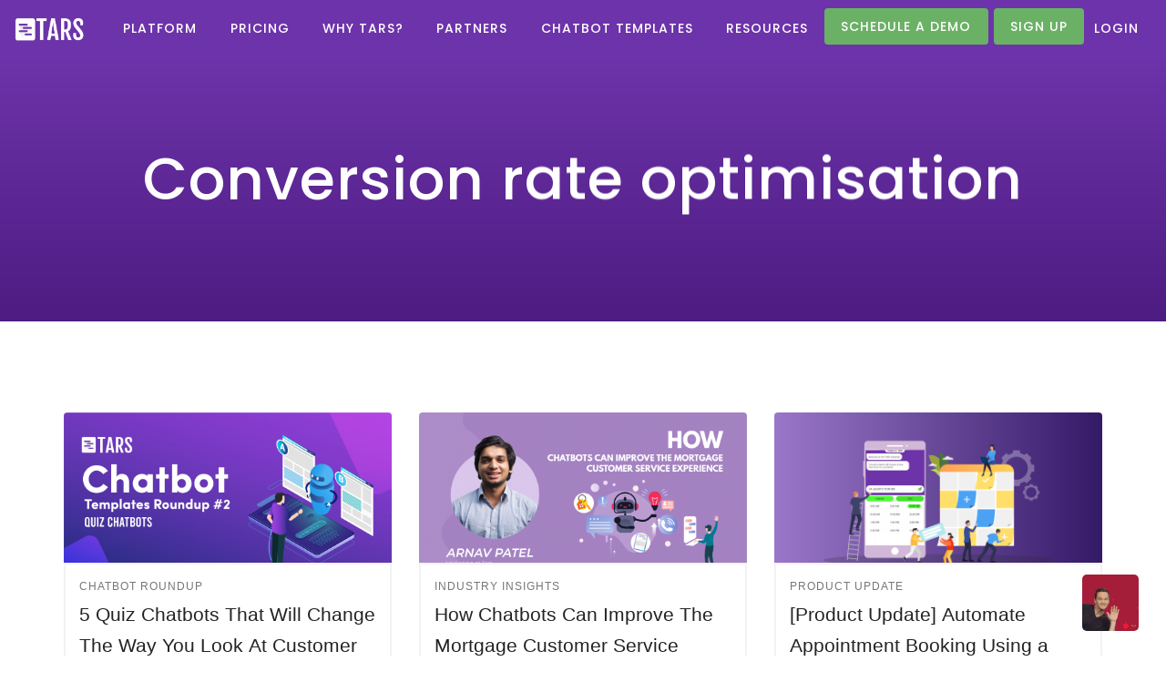

--- FILE ---
content_type: text/html; charset=UTF-8
request_url: https://www.hellotars.com/blog/tag/conversion-rate-optimisation/
body_size: 13541
content:
<!doctype html> 
<html lang="en-US"> 
<head>
<meta charset="UTF-8">
<link rel="preload" href="https://www.hellotars.com/blog/wp-content/cache/fvm/min/1768332897-cssf0c84cf2679bd547844abc664c58a28192d29adeadfa0f449d35e5edc60e2.css" as="style" media="all" /> 
<link rel="preload" href="https://www.hellotars.com/blog/wp-content/cache/fvm/min/1768332897-css4c09a65dbef5caf093aeafaada411efd0295dcdfe2f1e5e350b46fdc92f86.css" as="style" media="all" /> 
<link rel="preload" href="https://www.hellotars.com/blog/wp-content/cache/fvm/min/1768332897-cssd0d1416f8856a9951dd10997eaf88afe78c30fb503e159c5c5fb45010e3a8.css" as="style" media="all" /> 
<link rel="preload" href="https://www.hellotars.com/blog/wp-content/cache/fvm/min/1768332897-css95a115cfd1963c6a3fd08739cee39213ad3e8b3238dbe24ad1b15d675abca.css" as="style" media="all" /> 
<link rel="preload" href="https://www.hellotars.com/blog/wp-content/cache/fvm/min/1768332897-css555575628ff5b67084f06df23473fec53bad365a862de41579450a308b876.css" as="style" media="all" /> 
<link rel="preload" href="https://www.hellotars.com/blog/wp-content/cache/fvm/min/1768332897-cssda6bdf18b0e1a34d2cb7467ccf9293121079f550a63be790e8179454f360c.css" as="style" media="all" /> 
<link rel="preload" href="https://www.hellotars.com/blog/wp-content/cache/fvm/min/1768332897-css2fa29bc56392727b8a355594b6bda680f1129e7c447939bf6be9b09a26d26.css" as="style" media="all" />
<script data-cfasync="false">function fvmuag(){var e=navigator.userAgent;if(e.match(/x11.*ox\/54|id\s4.*us.*ome\/62|oobo|ight|tmet|eadl|ngdo|PTST/i))return!1;if(e.match(/x11.*me\/86\.0/i)){var r=screen.width;if("number"==typeof r&&1367==r)return!1}return!0}</script>
<meta name="viewport" content="width=device-width, initial-scale=1.0">
<meta name='robots' content='index, follow, max-image-preview:large, max-snippet:-1, max-video-preview:-1' /><title>Conversion rate optimisation Archives - Tars Blog</title>
<link rel="canonical" href="https://www.hellotars.com/blog/tag/conversion-rate-optimisation/" />
<meta property="og:locale" content="en_US" />
<meta property="og:type" content="article" />
<meta property="og:title" content="Conversion rate optimisation Archives - Tars Blog" />
<meta property="og:url" content="https://www.hellotars.com/blog/tag/conversion-rate-optimisation/" />
<meta property="og:site_name" content="Tars Blog" />
<meta name="twitter:card" content="summary_large_image" />
<meta name="twitter:site" content="@hellotars_ai" />
<script type="application/ld+json" class="yoast-schema-graph">{"@context":"https://schema.org","@graph":[{"@type":"CollectionPage","@id":"https://www.hellotars.com/blog/tag/conversion-rate-optimisation/","url":"https://www.hellotars.com/blog/tag/conversion-rate-optimisation/","name":"Conversion rate optimisation Archives - Tars Blog","isPartOf":{"@id":"https://www.hellotars.com/blog/#website"},"primaryImageOfPage":{"@id":"https://www.hellotars.com/blog/tag/conversion-rate-optimisation/#primaryimage"},"image":{"@id":"https://www.hellotars.com/blog/tag/conversion-rate-optimisation/#primaryimage"},"thumbnailUrl":"https://www.hellotars.com/blog/wp-content/uploads/2019/07/Chatbot-RoundUp-Templates-04.png","breadcrumb":{"@id":"https://www.hellotars.com/blog/tag/conversion-rate-optimisation/#breadcrumb"},"inLanguage":"en-US"},{"@type":"ImageObject","inLanguage":"en-US","@id":"https://www.hellotars.com/blog/tag/conversion-rate-optimisation/#primaryimage","url":"https://www.hellotars.com/blog/wp-content/uploads/2019/07/Chatbot-RoundUp-Templates-04.png","contentUrl":"https://www.hellotars.com/blog/wp-content/uploads/2019/07/Chatbot-RoundUp-Templates-04.png","width":4000,"height":2250},{"@type":"BreadcrumbList","@id":"https://www.hellotars.com/blog/tag/conversion-rate-optimisation/#breadcrumb","itemListElement":[{"@type":"ListItem","position":1,"name":"Home","item":"https://www.hellotars.com/blog/"},{"@type":"ListItem","position":2,"name":"Conversion rate optimisation"}]},{"@type":"WebSite","@id":"https://www.hellotars.com/blog/#website","url":"https://www.hellotars.com/blog/","name":"TARS Blog","description":"All about Chatbots and Conversational AI","publisher":{"@id":"https://www.hellotars.com/blog/#organization"},"potentialAction":[{"@type":"SearchAction","target":{"@type":"EntryPoint","urlTemplate":"https://www.hellotars.com/blog/?s={search_term_string}"},"query-input":"required name=search_term_string"}],"inLanguage":"en-US"},{"@type":"Organization","@id":"https://www.hellotars.com/blog/#organization","name":"TARS","url":"https://www.hellotars.com/blog/","logo":{"@type":"ImageObject","inLanguage":"en-US","@id":"https://www.hellotars.com/blog/#/schema/logo/image/","url":"https://hellotars.com/blog/wp-content/uploads/2018/08/canva-photo-editor-4.png","contentUrl":"https://hellotars.com/blog/wp-content/uploads/2018/08/canva-photo-editor-4.png","width":212,"height":212,"caption":"TARS"},"image":{"@id":"https://www.hellotars.com/blog/#/schema/logo/image/"},"sameAs":["https://www.facebook.com/hellotars/","https://twitter.com/hellotars_ai","https://www.instagram.com/hellotars/","https://www.linkedin.com/company/tars/","https://www.youtube.com/channel/UCIbbaBfIxgHdeylzSXvhG_g"]}]}</script>
<link rel="alternate" type="application/rss+xml" title="Tars Blog &raquo; Feed" href="https://www.hellotars.com/blog/feed/" />
<link rel="alternate" type="application/rss+xml" title="Tars Blog &raquo; Comments Feed" href="https://www.hellotars.com/blog/comments/feed/" />
<link rel="alternate" type="application/rss+xml" title="Tars Blog &raquo; Conversion rate optimisation Tag Feed" href="https://www.hellotars.com/blog/tag/conversion-rate-optimisation/feed/" />
<meta name="theme-color" content="#6D33AA"> 
<link rel='stylesheet' id='wp-block-library-css' href='https://www.hellotars.com/blog/wp-content/cache/fvm/min/1768332897-cssf0c84cf2679bd547844abc664c58a28192d29adeadfa0f449d35e5edc60e2.css' type='text/css' media='all' /> 
<style id='classic-theme-styles-inline-css' type='text/css' media="all">/*! This file is auto-generated */ .wp-block-button__link{color:#fff;background-color:#32373c;border-radius:9999px;box-shadow:none;text-decoration:none;padding:calc(.667em + 2px) calc(1.333em + 2px);font-size:1.125em}.wp-block-file__button{background:#32373c;color:#fff;text-decoration:none}</style> 
<style id='global-styles-inline-css' type='text/css' media="all">body{--wp--preset--color--black:#000;--wp--preset--color--cyan-bluish-gray:#abb8c3;--wp--preset--color--white:#fff;--wp--preset--color--pale-pink:#f78da7;--wp--preset--color--vivid-red:#cf2e2e;--wp--preset--color--luminous-vivid-orange:#ff6900;--wp--preset--color--luminous-vivid-amber:#fcb900;--wp--preset--color--light-green-cyan:#7bdcb5;--wp--preset--color--vivid-green-cyan:#00d084;--wp--preset--color--pale-cyan-blue:#8ed1fc;--wp--preset--color--vivid-cyan-blue:#0693e3;--wp--preset--color--vivid-purple:#9b51e0;--wp--preset--gradient--vivid-cyan-blue-to-vivid-purple:linear-gradient(135deg,rgba(6,147,227,1) 0%,rgb(155,81,224) 100%);--wp--preset--gradient--light-green-cyan-to-vivid-green-cyan:linear-gradient(135deg,rgb(122,220,180) 0%,rgb(0,208,130) 100%);--wp--preset--gradient--luminous-vivid-amber-to-luminous-vivid-orange:linear-gradient(135deg,rgba(252,185,0,1) 0%,rgba(255,105,0,1) 100%);--wp--preset--gradient--luminous-vivid-orange-to-vivid-red:linear-gradient(135deg,rgba(255,105,0,1) 0%,rgb(207,46,46) 100%);--wp--preset--gradient--very-light-gray-to-cyan-bluish-gray:linear-gradient(135deg,rgb(238,238,238) 0%,rgb(169,184,195) 100%);--wp--preset--gradient--cool-to-warm-spectrum:linear-gradient(135deg,rgb(74,234,220) 0%,rgb(151,120,209) 20%,rgb(207,42,186) 40%,rgb(238,44,130) 60%,rgb(251,105,98) 80%,rgb(254,248,76) 100%);--wp--preset--gradient--blush-light-purple:linear-gradient(135deg,rgb(255,206,236) 0%,rgb(152,150,240) 100%);--wp--preset--gradient--blush-bordeaux:linear-gradient(135deg,rgb(254,205,165) 0%,rgb(254,45,45) 50%,rgb(107,0,62) 100%);--wp--preset--gradient--luminous-dusk:linear-gradient(135deg,rgb(255,203,112) 0%,rgb(199,81,192) 50%,rgb(65,88,208) 100%);--wp--preset--gradient--pale-ocean:linear-gradient(135deg,rgb(255,245,203) 0%,rgb(182,227,212) 50%,rgb(51,167,181) 100%);--wp--preset--gradient--electric-grass:linear-gradient(135deg,rgb(202,248,128) 0%,rgb(113,206,126) 100%);--wp--preset--gradient--midnight:linear-gradient(135deg,rgb(2,3,129) 0%,rgb(40,116,252) 100%);--wp--preset--font-size--small:13px;--wp--preset--font-size--medium:20px;--wp--preset--font-size--large:36px;--wp--preset--font-size--x-large:42px;--wp--preset--spacing--20:0.44rem;--wp--preset--spacing--30:0.67rem;--wp--preset--spacing--40:1rem;--wp--preset--spacing--50:1.5rem;--wp--preset--spacing--60:2.25rem;--wp--preset--spacing--70:3.38rem;--wp--preset--spacing--80:5.06rem;--wp--preset--shadow--natural:6px 6px 9px rgba(0,0,0,0.2);--wp--preset--shadow--deep:12px 12px 50px rgba(0,0,0,0.4);--wp--preset--shadow--sharp:6px 6px 0px rgba(0,0,0,0.2);--wp--preset--shadow--outlined:6px 6px 0px -3px rgba(255,255,255,1),6px 6px rgba(0,0,0,1);--wp--preset--shadow--crisp:6px 6px 0px rgba(0,0,0,1)}:where(.is-layout-flex){gap:0.5em}:where(.is-layout-grid){gap:0.5em}body .is-layout-flex{display:flex}body .is-layout-flex{flex-wrap:wrap;align-items:center}body .is-layout-flex>*{margin:0}body .is-layout-grid{display:grid}body .is-layout-grid>*{margin:0}:where(.wp-block-columns.is-layout-flex){gap:2em}:where(.wp-block-columns.is-layout-grid){gap:2em}:where(.wp-block-post-template.is-layout-flex){gap:1.25em}:where(.wp-block-post-template.is-layout-grid){gap:1.25em}.has-black-color{color:var(--wp--preset--color--black)!important}.has-cyan-bluish-gray-color{color:var(--wp--preset--color--cyan-bluish-gray)!important}.has-white-color{color:var(--wp--preset--color--white)!important}.has-pale-pink-color{color:var(--wp--preset--color--pale-pink)!important}.has-vivid-red-color{color:var(--wp--preset--color--vivid-red)!important}.has-luminous-vivid-orange-color{color:var(--wp--preset--color--luminous-vivid-orange)!important}.has-luminous-vivid-amber-color{color:var(--wp--preset--color--luminous-vivid-amber)!important}.has-light-green-cyan-color{color:var(--wp--preset--color--light-green-cyan)!important}.has-vivid-green-cyan-color{color:var(--wp--preset--color--vivid-green-cyan)!important}.has-pale-cyan-blue-color{color:var(--wp--preset--color--pale-cyan-blue)!important}.has-vivid-cyan-blue-color{color:var(--wp--preset--color--vivid-cyan-blue)!important}.has-vivid-purple-color{color:var(--wp--preset--color--vivid-purple)!important}.has-black-background-color{background-color:var(--wp--preset--color--black)!important}.has-cyan-bluish-gray-background-color{background-color:var(--wp--preset--color--cyan-bluish-gray)!important}.has-white-background-color{background-color:var(--wp--preset--color--white)!important}.has-pale-pink-background-color{background-color:var(--wp--preset--color--pale-pink)!important}.has-vivid-red-background-color{background-color:var(--wp--preset--color--vivid-red)!important}.has-luminous-vivid-orange-background-color{background-color:var(--wp--preset--color--luminous-vivid-orange)!important}.has-luminous-vivid-amber-background-color{background-color:var(--wp--preset--color--luminous-vivid-amber)!important}.has-light-green-cyan-background-color{background-color:var(--wp--preset--color--light-green-cyan)!important}.has-vivid-green-cyan-background-color{background-color:var(--wp--preset--color--vivid-green-cyan)!important}.has-pale-cyan-blue-background-color{background-color:var(--wp--preset--color--pale-cyan-blue)!important}.has-vivid-cyan-blue-background-color{background-color:var(--wp--preset--color--vivid-cyan-blue)!important}.has-vivid-purple-background-color{background-color:var(--wp--preset--color--vivid-purple)!important}.has-black-border-color{border-color:var(--wp--preset--color--black)!important}.has-cyan-bluish-gray-border-color{border-color:var(--wp--preset--color--cyan-bluish-gray)!important}.has-white-border-color{border-color:var(--wp--preset--color--white)!important}.has-pale-pink-border-color{border-color:var(--wp--preset--color--pale-pink)!important}.has-vivid-red-border-color{border-color:var(--wp--preset--color--vivid-red)!important}.has-luminous-vivid-orange-border-color{border-color:var(--wp--preset--color--luminous-vivid-orange)!important}.has-luminous-vivid-amber-border-color{border-color:var(--wp--preset--color--luminous-vivid-amber)!important}.has-light-green-cyan-border-color{border-color:var(--wp--preset--color--light-green-cyan)!important}.has-vivid-green-cyan-border-color{border-color:var(--wp--preset--color--vivid-green-cyan)!important}.has-pale-cyan-blue-border-color{border-color:var(--wp--preset--color--pale-cyan-blue)!important}.has-vivid-cyan-blue-border-color{border-color:var(--wp--preset--color--vivid-cyan-blue)!important}.has-vivid-purple-border-color{border-color:var(--wp--preset--color--vivid-purple)!important}.has-vivid-cyan-blue-to-vivid-purple-gradient-background{background:var(--wp--preset--gradient--vivid-cyan-blue-to-vivid-purple)!important}.has-light-green-cyan-to-vivid-green-cyan-gradient-background{background:var(--wp--preset--gradient--light-green-cyan-to-vivid-green-cyan)!important}.has-luminous-vivid-amber-to-luminous-vivid-orange-gradient-background{background:var(--wp--preset--gradient--luminous-vivid-amber-to-luminous-vivid-orange)!important}.has-luminous-vivid-orange-to-vivid-red-gradient-background{background:var(--wp--preset--gradient--luminous-vivid-orange-to-vivid-red)!important}.has-very-light-gray-to-cyan-bluish-gray-gradient-background{background:var(--wp--preset--gradient--very-light-gray-to-cyan-bluish-gray)!important}.has-cool-to-warm-spectrum-gradient-background{background:var(--wp--preset--gradient--cool-to-warm-spectrum)!important}.has-blush-light-purple-gradient-background{background:var(--wp--preset--gradient--blush-light-purple)!important}.has-blush-bordeaux-gradient-background{background:var(--wp--preset--gradient--blush-bordeaux)!important}.has-luminous-dusk-gradient-background{background:var(--wp--preset--gradient--luminous-dusk)!important}.has-pale-ocean-gradient-background{background:var(--wp--preset--gradient--pale-ocean)!important}.has-electric-grass-gradient-background{background:var(--wp--preset--gradient--electric-grass)!important}.has-midnight-gradient-background{background:var(--wp--preset--gradient--midnight)!important}.has-small-font-size{font-size:var(--wp--preset--font-size--small)!important}.has-medium-font-size{font-size:var(--wp--preset--font-size--medium)!important}.has-large-font-size{font-size:var(--wp--preset--font-size--large)!important}.has-x-large-font-size{font-size:var(--wp--preset--font-size--x-large)!important}.wp-block-navigation a:where(:not(.wp-element-button)){color:inherit}:where(.wp-block-post-template.is-layout-flex){gap:1.25em}:where(.wp-block-post-template.is-layout-grid){gap:1.25em}:where(.wp-block-columns.is-layout-flex){gap:2em}:where(.wp-block-columns.is-layout-grid){gap:2em}.wp-block-pullquote{font-size:1.5em;line-height:1.6}</style> 
<style id='akismet-widget-style-inline-css' type='text/css' media="all">.a-stats{--akismet-color-mid-green:#357b49;--akismet-color-white:#fff;--akismet-color-light-grey:#f6f7f7;max-width:350px;width:auto}.a-stats *{all:unset;box-sizing:border-box}.a-stats strong{font-weight:600}.a-stats a.a-stats__link,.a-stats a.a-stats__link:visited,.a-stats a.a-stats__link:active{background:var(--akismet-color-mid-green);border:none;box-shadow:none;border-radius:8px;color:var(--akismet-color-white);cursor:pointer;display:block;font-family:-apple-system,BlinkMacSystemFont,'Segoe UI','Roboto','Oxygen-Sans','Ubuntu','Cantarell','Helvetica Neue',sans-serif;font-weight:500;padding:12px;text-align:center;text-decoration:none;transition:all 0.2s ease}.widget .a-stats a.a-stats__link:focus{background:var(--akismet-color-mid-green);color:var(--akismet-color-white);text-decoration:none}.a-stats a.a-stats__link:hover{filter:brightness(110%);box-shadow:0 4px 12px rgba(0,0,0,0.06),0 0 2px rgba(0,0,0,0.16)}.a-stats .count{color:var(--akismet-color-white);display:block;font-size:1.5em;line-height:1.4;padding:0 13px;white-space:nowrap}</style> 
<link rel='stylesheet' id='ebor-google-font-css' href='https://www.hellotars.com/blog/wp-content/cache/fvm/min/1768332897-css4c09a65dbef5caf093aeafaada411efd0295dcdfe2f1e5e350b46fdc92f86.css' type='text/css' media='all' /> 
<link rel='stylesheet' id='bootstrap-css' href='https://www.hellotars.com/blog/wp-content/cache/fvm/min/1768332897-cssd0d1416f8856a9951dd10997eaf88afe78c30fb503e159c5c5fb45010e3a8.css' type='text/css' media='all' /> 
<link rel='stylesheet' id='ebor-fonts-css' href='https://www.hellotars.com/blog/wp-content/cache/fvm/min/1768332897-css95a115cfd1963c6a3fd08739cee39213ad3e8b3238dbe24ad1b15d675abca.css' type='text/css' media='all' /> 
<link rel='stylesheet' id='ebor-plugins-css' href='https://www.hellotars.com/blog/wp-content/cache/fvm/min/1768332897-css555575628ff5b67084f06df23473fec53bad365a862de41579450a308b876.css' type='text/css' media='all' /> 
<link rel='stylesheet' id='ebor-theme-styles-css' href='https://www.hellotars.com/blog/wp-content/cache/fvm/min/1768332897-cssda6bdf18b0e1a34d2cb7467ccf9293121079f550a63be790e8179454f360c.css' type='text/css' media='all' /> 
<link rel='stylesheet' id='ebor-style-css' href='https://www.hellotars.com/blog/wp-content/cache/fvm/min/1768332897-css2fa29bc56392727b8a355594b6bda680f1129e7c447939bf6be9b09a26d26.css' type='text/css' media='all' /> 
<style id='ebor-style-inline-css' type='text/css' media="all">@media all and (max-width:1024px){.parallax>.background-image-holder,.parallax .slides li>.background-image-holder{top:0!important;transform:none!important;-webkit-transform:none!important;height:100%}}@font-face{font-family:'Open Sans';font-style:normal;font-weight:400;font-display:swap;src:local('Open Sans Regular'),local('OpenSans-Regular'),url(https://fonts.gstatic.com/s/opensans/v20/mem8YaGs126MiZpBA-UFVZ0bf8pkAg.woff2) format('woff2');unicode-range:U+0100-024F,U+0259,U+1E00-1EFF,U+2020,U+20A0-20AB,U+20AD-20CF,U+2113,U+2C60-2C7F,U+A720-A7FF}@font-face{font-family:'Open Sans';font-style:normal;font-weight:400;font-display:swap;src:local('Open Sans Regular'),local('OpenSans-Regular'),url(https://fonts.gstatic.com/s/opensans/v20/mem8YaGs126MiZpBA-UFVZ0bf8pkAg.woff2) format('woff2');unicode-range:U+0000-00FF,U+0131,U+0152-0153,U+02BB-02BC,U+02C6,U+02DA,U+02DC,U+2000-206F,U+2074,U+20AC,U+2122,U+2191,U+2193,U+2212,U+2215,U+FEFF,U+FFFD}@font-face{font-family:'Poppins';font-style:normal;font-weight:600;font-display:swap;src:local('Poppins SemiBold'),local('Poppins-SemiBold'),url(https://fonts.gstatic.com/s/poppins/v15/pxiByp8kv8JHgFVrLGT9Z1xlFQ.woff2) format('woff2')}*{font-family:'Open Sans',sans-serif}h1,h2,h3,h4,.h1,.h2,.h3,.h4,.signup-main-button a,#menu-standard-navigation>li a,#menu-menu-1.menu>li a{font-family:'Poppins',sans-serif;letter-spacing:1px}h1 *,h2 *,h3 *,h4 *,.h1,.h2,.h3,.h4,.signup-main-button a{font-family:'Poppins',sans-serif!important;letter-spacing:1px}.nav-bar,.nav--fixed{background-color:#6b4e7f!important;color:#fff}.nav-bar .logo{max-height:100%;margin-bottom:1px}#menu-menu-1.menu>li a{font-size:14px;color:#fff}#menu-standard-navigation>li a{font-family:"Helvetica";letter-spacing:1px;font-size:18px;color:#fff}@media (min-width:992px){.menu .nav-log-in{position:absolute;right:30px}.menu .nav-sign-up{position:absolute;right:90px}.menu .nav-ph-deal{position:absolute;right:120px}}.nav--fixed .nav-sign-up a,.nav--fixed .nav-schedule-demo a{display:inline;background-color:#6ab165;padding:12px;border-radius:5px;padding-right:8px!important}.nav-bar{box-shadow:unset}.nav-bar,.nav--fixed{background-color:#6D33AA!important}.logo-dark{height:40px}.blog-post .blog-post__author{margin-top:0px}.main-container .page-title{background-image:linear-gradient(to bottom,#6D33AA,#4d1c81);color:#fff;margin-bottom:100px;background-color:#6D33AA}.main-container .page-title h1{color:#fff}.blog-post .blog-post__hero{box-shadow:0px 0px 20px rgba(0,0,0,0.5);border-radius:4px}.masonry .masonry__container{height:auto!important}.masonry.masonry-blog .masonry__container.masonry--active .masonry__item{position:static!important;float:left;height:450px}.masonry.masonry-blog .masonry__container.masonry--active .masonry__item>a,.masonry.masonry-blog .masonry__container.masonry--active .masonry__item .card{border-radius:4px!important}.masonry.masonry-blog .masonry__container.masonry--active .masonry__item>a{transition:.25s ease;-webkit-transition:.25s ease;-moz-transition:.25s ease}.masonry.masonry-blog .masonry__container.masonry--active .masonry__item .card:hover{box-shadow:0 0 30px 0 rgba(0,0,0,.085)}.masonry.masonry-blog .masonry__container.masonry--active .masonry__item .card__image{height:10.5vw;min-height:165px;max-height:200px}.masonry.masonry-blog .masonry__container.masonry--active .masonry__item .card__image img{border-top-right-radius:4px;border-top-left-radius:4px}.masonry.masonry-blog .masonry__container.masonry--active .masonry__item .card__body{height:250px;padding:15px;border:2px solid #F2F2F2;max-height:250px;border-bottom-right-radius:4px;border-bottom-left-radius:4px}.masonry.masonry-blog .masonry__container.masonry--active .masonry__item .card__body h6{margin-bottom:5px;font-size:12px;line-height:18px;font-family:"Helvetica"!important}.masonry.masonry-blog .masonry__container.masonry--active .masonry__item .card__body .card__title{height:150px;margin-bottom:10px}.masonry.masonry-blog .masonry__container.masonry--active .masonry__item .card__body .card__title h5{overflow:hidden;display:-webkit-box;-webkit-line-clamp:4;-webkit-box-orient:vertical;text-overflow:-o-ellipsis-lastline;font-family:"Helvetica"!important;font-size:21px}.masonry.masonry-blog .masonry__container.masonry--active .masonry__item hr{margin:0px}#member_email,#member_submit{width:100%;height:61px!important}.main-container .blog-post__title{background-image:linear-gradient(to bottom,#6D33AA,#4d1c81);color:#fff;background-color:#6D33AA;padding:125px 0px}.main-container .blog-post__title h1,.main-container .blog-post__title .blog-post__author span{color:#fff}.main-container .blog-post .post-content{color:#000}.nav-bar .nav-sign-up a,.nav-bar .nav-schedule-demo a{background-color:#6ab165;border-radius:4px;line-height:40px}.main-container .blog-post .post-content>p,.main-container .blog-post .post-content>p span{font-family:'Open Sans',sans-serif!important;font-size:21px!important;line-height:2;margin-bottom:25px;font-weight:400;font-style:normal}.main-container .blog-post .post-content strong,.main-container .blog-post .post-content a{font-family:'Open Sans',sans-serif!important}.main-container .blog-post .post-content .wp-block-quote{color:#6D33AA!important;margin:50px 0px}.main-container .blog-post .post-content .wp-block-quote p{font-size:40px!important;line-height:65px;margin:0px!important}.main-container .blog-post .post-content .has-medium-font-size{font-size:24px!important;margin:30px 0px!important}.main-container .blog-post .post-content h3{font-size:41px!important}.the-tags a{font-size:14px;letter-spacing:.75px;background-color:#6D33AA;padding:2.5px 10px;border-radius:4px;color:#fff;display:inline-block;margin-bottom:5px}.saboxplugin-wrap{border:2px solid #eee!important;border-radius:5px;padding:5px!important;margin:45px 0px}.saboxplugin-authorname *{font-weight:700;font-family:'Open Sans',sans-serif!important;letter-spacing:.75px}.saboxplugin-wrap .saboxplugin-gravatar img{border-radius:5px;box-shadow:0px 0px 10px rgba(0,0,0,0.5)}.saboxplugin-wrap .saboxplugin-desc *{font-family:'Open Sans',sans-serif!important;letter-spacing:.5px;line-height:18px;color:#555}@media only screen and (max-width:1024px){.nav-mobile-toggle i{color:#fff;margin-top:16px;font-size:32px}.nav-bar .nav-sign-up a,.nav-bar .nav-schedule-demo a{background-color:transparent}.main-container .blog-post h1{font-size:50px!important;line-height:65px}.blog-post__author{margin-top:10px!important}.main-container .blog-post .post-content .wp-block-quote p{font-size:25px!important;line-height:36px;margin:0px!important}.main-container .blog-post .post-content .has-medium-font-size{margin:30px 0px!important;font-size:21px!important;line-height:36px;letter-spacing:0.5px}.main-container .blog-post .post-content h3{font-size:32px!important}.masonry.masonry-blog .masonry__container.masonry--active .masonry__item .card__image{height:16vw}}@media only screen and (max-width:767px){.masonry.masonry-blog .masonry__container.masonry--active .masonry__item>a{width:325px;margin:0 auto}.main-container .page-title h1{font-size:40px!important;margin-bottom:5px!important}.main-container .page-title p{font-size:18px}.main-container .blog-post h1{font-size:8vw!important;margin-bottom:5px;line-height:12vw}.blog-post .blog-post__title{padding-top:20vw;padding-bottom:20vw}.main-container .blog-post .post-content h3{font-size:6vw!important;letter-spacing:.75px;margin-bottom:10px}.main-container .blog-post .post-content>p,.main-container .blog-post .post-content>p span{font-family:Lato,sans-serif!important;font-size:18px!important;line-height:2;margin-bottom:25px;font-weight:400;font-style:normal}}</style> 
<script type="text/javascript" src="https://www.hellotars.com/blog/wp-includes/js/jquery/jquery.min.js?ver=3.7.1" id="jquery-core-js"></script>
<script type="text/javascript" src="https://www.hellotars.com/blog/wp-includes/js/jquery/jquery-migrate.min.js?ver=3.4.1" id="jquery-migrate-js"></script>
<script type="text/javascript" id="jquery-js-after">
/* <![CDATA[ */
jQuery(document).ready(function() {
jQuery(".b4ef471ae72d5a180bfc7b2117d0cb1b").click(function() {
jQuery.post(
"https://www.hellotars.com/blog/wp-admin/admin-ajax.php", {
"action": "quick_adsense_onpost_ad_click",
"quick_adsense_onpost_ad_index": jQuery(this).attr("data-index"),
"quick_adsense_nonce": "50ca59ef67",
}, function(response) { }
);
});
});
/* ]]> */
</script>
<script type="text/javascript" id="ai-js-js-extra">
/* <![CDATA[ */
var MyAjax = {"ajaxurl":"https:\/\/www.hellotars.com\/blog\/wp-admin\/admin-ajax.php","security":"c961cf4031"};
/* ]]> */
</script>
<script type="text/javascript" src="https://www.hellotars.com/blog/wp-content/plugins/advanced-iframe/js/ai.min.js?ver=190591" id="ai-js-js"></script>
<script type="text/javascript">
window.heap=window.heap||[],heap.load=function(e,t){window.heap.appid=e,window.heap.config=t=t||{};var r=t.forceSSL||"https:"===document.location.protocol,a=document.createElement("script");a.type="text/javascript",a.async=!0,a.src=(r?"https:":"http:")+"//cdn.heapanalytics.com/js/heap-"+e+".js";var n=document.getElementsByTagName("script")[0];n.parentNode.insertBefore(a,n);for(var o=function(e){return function(){heap.push([e].concat(Array.prototype.slice.call(arguments,0)))}},p=["addEventProperties","addUserProperties","clearEventProperties","identify","resetIdentity","removeEventProperty","setEventProperties","track","unsetEventProperty"],c=0;c<p.length;c++)heap[p[c]]=o(p[c])};
heap.load("3478633383");
</script>
<script>(function(w,d,s,l,i){w[l]=w[l]||[];w[l].push({'gtm.start':
new Date().getTime(),event:'gtm.js'});var f=d.getElementsByTagName(s)[0],
j=d.createElement(s),dl=l!='dataLayer'?'&l='+l:'';j.async=true;j.src=
'https://www.googletagmanager.com/gtm.js?id='+i+dl;f.parentNode.insertBefore(j,f);
})(window,document,'script','dataLayer','GTM-5CTZN4G');</script>
<script async src="https://www.googletagmanager.com/gtag/js?id=G-MPRNG2VW15"></script>
<script>
window.dataLayer = window.dataLayer || [];
function gtag(){dataLayer.push(arguments);}
gtag('js', new Date());
gtag('config', 'G-MPRNG2VW15');
</script>
<style media="all">.meetings-iframe-container{display:none!important}</style> 
<script type="text/javascript">
var _hsq = _hsq || [];
_hsq.push(["setContentType", "listing-page"]);
</script>
<script>
(function() {
var hbspt = window.hbspt = window.hbspt || {};
hbspt.forms = hbspt.forms || {};
hbspt._wpFormsQueue = [];
hbspt.enqueueForm = function(formDef) {
if (hbspt.forms && hbspt.forms.create) {
hbspt.forms.create(formDef);
} else {
hbspt._wpFormsQueue.push(formDef);
}
};
if (!window.hbspt.forms.create) {
Object.defineProperty(window.hbspt.forms, 'create', {
configurable: true,
get: function() {
return hbspt._wpCreateForm;
},
set: function(value) {
hbspt._wpCreateForm = value;
while (hbspt._wpFormsQueue.length) {
var formDef = hbspt._wpFormsQueue.shift();
if (!document.currentScript) {
var formScriptId = 'leadin-forms-v2-js';
hubspot.utils.currentScript = document.getElementById(formScriptId);
}
hbspt._wpCreateForm.call(hbspt.forms, formDef);
}
},
});
}
})();
</script>
<script>
document.documentElement.className = document.documentElement.className.replace( 'no-js', 'js' );
</script>
<style media="all">.no-js img.lazyload{display:none}figure.wp-block-image img.lazyloading{min-width:150px}.lazyload,.lazyloading{opacity:0}.lazyloaded{opacity:1;transition:opacity 400ms;transition-delay:0ms}</style> 
<style type="text/css" id="custom-background-css" media="all">body.custom-background{background-color:#fff}</style> 
<style type="text/css" media="all">.saboxplugin-wrap{-webkit-box-sizing:border-box;-moz-box-sizing:border-box;-ms-box-sizing:border-box;box-sizing:border-box;border:1px solid #eee;width:100%;clear:both;display:block;overflow:hidden;word-wrap:break-word;position:relative}.saboxplugin-wrap .saboxplugin-gravatar{float:left;padding:0 20px 20px 20px}.saboxplugin-wrap .saboxplugin-gravatar img{max-width:100px;height:auto;border-radius:0}.saboxplugin-wrap .saboxplugin-authorname{font-size:18px;line-height:1;margin:20px 0 0 20px;display:block}.saboxplugin-wrap .saboxplugin-authorname a{text-decoration:none}.saboxplugin-wrap .saboxplugin-authorname a:focus{outline:0}.saboxplugin-wrap .saboxplugin-desc{display:block;margin:5px 20px}.saboxplugin-wrap .saboxplugin-desc a{text-decoration:underline}.saboxplugin-wrap .saboxplugin-desc p{margin:5px 0 12px}.saboxplugin-wrap .saboxplugin-web{margin:0 20px 15px;text-align:left}.saboxplugin-wrap .sab-web-position{text-align:right}.saboxplugin-wrap .saboxplugin-web a{color:#ccc;text-decoration:none}.saboxplugin-wrap .saboxplugin-socials{position:relative;display:block;background:#fcfcfc;padding:5px;border-top:1px solid #eee}.saboxplugin-wrap .saboxplugin-socials a svg{width:20px;height:20px}.saboxplugin-wrap .saboxplugin-socials a svg .st2{fill:#fff;transform-origin:center center}.saboxplugin-wrap .saboxplugin-socials a svg .st1{fill:rgba(0,0,0,.3)}.saboxplugin-wrap .saboxplugin-socials a:hover{opacity:.8;-webkit-transition:opacity .4s;-moz-transition:opacity .4s;-o-transition:opacity .4s;transition:opacity .4s;box-shadow:none!important;-webkit-box-shadow:none!important}.saboxplugin-wrap .saboxplugin-socials .saboxplugin-icon-color{box-shadow:none;padding:0;border:0;-webkit-transition:opacity .4s;-moz-transition:opacity .4s;-o-transition:opacity .4s;transition:opacity .4s;display:inline-block;color:#fff;font-size:0;text-decoration:inherit;margin:5px;-webkit-border-radius:0;-moz-border-radius:0;-ms-border-radius:0;-o-border-radius:0;border-radius:0;overflow:hidden}.saboxplugin-wrap .saboxplugin-socials .saboxplugin-icon-grey{text-decoration:inherit;box-shadow:none;position:relative;display:-moz-inline-stack;display:inline-block;vertical-align:middle;zoom:1;margin:10px 5px;color:#444;fill:#444}.clearfix:after,.clearfix:before{content:' ';display:table;line-height:0;clear:both}.ie7 .clearfix{zoom:1}.saboxplugin-socials.sabox-colored .saboxplugin-icon-color .sab-twitch{border-color:#38245c}.saboxplugin-socials.sabox-colored .saboxplugin-icon-color .sab-behance{border-color:#003eb0}.saboxplugin-socials.sabox-colored .saboxplugin-icon-color .sab-deviantart{border-color:#036824}.saboxplugin-socials.sabox-colored .saboxplugin-icon-color .sab-digg{border-color:#00327c}.saboxplugin-socials.sabox-colored .saboxplugin-icon-color .sab-dribbble{border-color:#ba1655}.saboxplugin-socials.sabox-colored .saboxplugin-icon-color .sab-facebook{border-color:#1e2e4f}.saboxplugin-socials.sabox-colored .saboxplugin-icon-color .sab-flickr{border-color:#003576}.saboxplugin-socials.sabox-colored .saboxplugin-icon-color .sab-github{border-color:#264874}.saboxplugin-socials.sabox-colored .saboxplugin-icon-color .sab-google{border-color:#0b51c5}.saboxplugin-socials.sabox-colored .saboxplugin-icon-color .sab-html5{border-color:#902e13}.saboxplugin-socials.sabox-colored .saboxplugin-icon-color .sab-instagram{border-color:#1630aa}.saboxplugin-socials.sabox-colored .saboxplugin-icon-color .sab-linkedin{border-color:#00344f}.saboxplugin-socials.sabox-colored .saboxplugin-icon-color .sab-pinterest{border-color:#5b040e}.saboxplugin-socials.sabox-colored .saboxplugin-icon-color .sab-reddit{border-color:#992900}.saboxplugin-socials.sabox-colored .saboxplugin-icon-color .sab-rss{border-color:#a43b0a}.saboxplugin-socials.sabox-colored .saboxplugin-icon-color .sab-sharethis{border-color:#5d8420}.saboxplugin-socials.sabox-colored .saboxplugin-icon-color .sab-soundcloud{border-color:#995200}.saboxplugin-socials.sabox-colored .saboxplugin-icon-color .sab-spotify{border-color:#0f612c}.saboxplugin-socials.sabox-colored .saboxplugin-icon-color .sab-stackoverflow{border-color:#a95009}.saboxplugin-socials.sabox-colored .saboxplugin-icon-color .sab-steam{border-color:#006388}.saboxplugin-socials.sabox-colored .saboxplugin-icon-color .sab-user_email{border-color:#b84e05}.saboxplugin-socials.sabox-colored .saboxplugin-icon-color .sab-tumblr{border-color:#10151b}.saboxplugin-socials.sabox-colored .saboxplugin-icon-color .sab-twitter{border-color:#0967a0}.saboxplugin-socials.sabox-colored .saboxplugin-icon-color .sab-vimeo{border-color:#0d7091}.saboxplugin-socials.sabox-colored .saboxplugin-icon-color .sab-windows{border-color:#003f71}.saboxplugin-socials.sabox-colored .saboxplugin-icon-color .sab-whatsapp{border-color:#003f71}.saboxplugin-socials.sabox-colored .saboxplugin-icon-color .sab-wordpress{border-color:#0f3647}.saboxplugin-socials.sabox-colored .saboxplugin-icon-color .sab-yahoo{border-color:#14002d}.saboxplugin-socials.sabox-colored .saboxplugin-icon-color .sab-youtube{border-color:#900}.saboxplugin-socials.sabox-colored .saboxplugin-icon-color .sab-xing{border-color:#000202}.saboxplugin-socials.sabox-colored .saboxplugin-icon-color .sab-mixcloud{border-color:#2475a0}.saboxplugin-socials.sabox-colored .saboxplugin-icon-color .sab-vk{border-color:#243549}.saboxplugin-socials.sabox-colored .saboxplugin-icon-color .sab-medium{border-color:#00452c}.saboxplugin-socials.sabox-colored .saboxplugin-icon-color .sab-quora{border-color:#420e00}.saboxplugin-socials.sabox-colored .saboxplugin-icon-color .sab-meetup{border-color:#9b181c}.saboxplugin-socials.sabox-colored .saboxplugin-icon-color .sab-goodreads{border-color:#000}.saboxplugin-socials.sabox-colored .saboxplugin-icon-color .sab-snapchat{border-color:#999700}.saboxplugin-socials.sabox-colored .saboxplugin-icon-color .sab-500px{border-color:#00557f}.saboxplugin-socials.sabox-colored .saboxplugin-icon-color .sab-mastodont{border-color:#185886}.sabox-plus-item{margin-bottom:20px}@media screen and (max-width:480px){.saboxplugin-wrap{text-align:center}.saboxplugin-wrap .saboxplugin-gravatar{float:none;padding:20px 0;text-align:center;margin:0 auto;display:block}.saboxplugin-wrap .saboxplugin-gravatar img{float:none;display:inline-block;display:-moz-inline-stack;vertical-align:middle;zoom:1}.saboxplugin-wrap .saboxplugin-desc{margin:0 10px 20px;text-align:center}.saboxplugin-wrap .saboxplugin-authorname{text-align:center;margin:10px 0 20px}}body .saboxplugin-authorname a,body .saboxplugin-authorname a:hover{box-shadow:none;-webkit-box-shadow:none}a.sab-profile-edit{font-size:16px!important;line-height:1!important}.sab-edit-settings a,a.sab-profile-edit{color:#0073aa!important;box-shadow:none!important;-webkit-box-shadow:none!important}.sab-edit-settings{margin-right:15px;position:absolute;right:0;z-index:2;bottom:10px;line-height:20px}.sab-edit-settings i{margin-left:5px}.saboxplugin-socials{line-height:1!important}.rtl .saboxplugin-wrap .saboxplugin-gravatar{float:right}.rtl .saboxplugin-wrap .saboxplugin-authorname{display:flex;align-items:center}.rtl .saboxplugin-wrap .saboxplugin-authorname .sab-profile-edit{margin-right:10px}.rtl .sab-edit-settings{right:auto;left:0}img.sab-custom-avatar{max-width:75px}.saboxplugin-wrap{border-width:5px}.saboxplugin-wrap{margin-top:15px;margin-bottom:15px;padding:15px 15px}.saboxplugin-wrap .saboxplugin-authorname{font-size:20px;line-height:27px}.saboxplugin-wrap .saboxplugin-desc p,.saboxplugin-wrap .saboxplugin-desc{font-size:14px!important;line-height:21px!important}.saboxplugin-wrap .saboxplugin-web{font-size:14px}.saboxplugin-wrap .saboxplugin-socials a svg{width:18px;height:18px}</style> 
<link rel="icon" href="https://www.hellotars.com/blog/wp-content/uploads/2019/05/Favicon-32px.png" sizes="192x192" /> 
<noscript><style type="text/css"> .wpb_animate_when_almost_visible { opacity: 1; }</style></noscript>
</head>
<body class="archive tag tag-conversion-rate-optimisation tag-143 custom-background btn-regular scroll-assist no-page-loader wpb-js-composer js-comp-ver-5.5.2 vc_responsive" data-smooth-scroll-offset="0"> <a href="#" id="top"></a> <div class="pillar-loader"></div> <nav class="transition--fade"> <div class="nav-bar" data-fixed-at="200"> <div class="nav-inner"> <div class="nav-module logo-module left"> <a href="https://hellotars.com/"> <img alt="logo" data-src="https://www.hellotars.com/blog/wp-content/uploads/2019/05/Tars-LogoType-White.png" class="logo logo-dark lazyload" src="[data-uri]" />
<noscript><img class="logo logo-dark" alt="logo" src="https://www.hellotars.com/blog/wp-content/uploads/2019/05/Tars-LogoType-White.png" /></noscript>
<img alt="logo" data-src="https://www.hellotars.com/blog/wp-content/uploads/2019/05/Tars-LogoType-White.png" class="logo logo-light lazyload" src="[data-uri]" />
<noscript><img class="logo logo-light" alt="logo" src="https://www.hellotars.com/blog/wp-content/uploads/2019/05/Tars-LogoType-White.png" /></noscript>
</a> </div> <div class="nav-float-right"> <div class="nav-module menu-module left"> <ul id="menu-menu-1" class="menu"><li id="menu-item-4768" class="menu-item menu-item-type-custom menu-item-object-custom menu-item-has-children menu-item-4768 dropdown"><a href="#">Platform</a> <ul role="menu" class="subnav"> <li id="menu-item-4769" class="menu-item menu-item-type-custom menu-item-object-custom menu-item-has-children menu-item-4769 dropdown"><a href="#">Industries</a> <ul role="menu" class="subnav"> <li id="menu-item-4875" class="menu-item menu-item-type-custom menu-item-object-custom menu-item-4875"><a href="https://hellotars.com/government-chatbot/">Government</a></li> <li id="menu-item-3653" class="menu-item menu-item-type-custom menu-item-object-custom menu-item-3653"><a href="https://hellotars.com/insurance-chatbots/">Insurance</a></li> <li id="menu-item-3655" class="menu-item menu-item-type-custom menu-item-object-custom menu-item-3655"><a href="https://hellotars.com/real-estate-chatbots">Real Estate</a></li> <li id="menu-item-3654" class="menu-item menu-item-type-custom menu-item-object-custom menu-item-3654"><a href="https://hellotars.com/mortgage-chatbots/">Mortgage</a></li> <li id="menu-item-3656" class="menu-item menu-item-type-custom menu-item-object-custom menu-item-3656"><a href="https://hellotars.com/legal-chatbots/">Legal</a></li> <li id="menu-item-3657" class="menu-item menu-item-type-custom menu-item-object-custom menu-item-3657"><a href="https://hellotars.com/healthcare-chatbots/">Healthcare</a></li> <li id="menu-item-3658" class="menu-item menu-item-type-custom menu-item-object-custom menu-item-3658"><a href="https://hellotars.com/education-chatbots/">Education</a></li> </ul> </li> <li id="menu-item-4770" class="menu-item menu-item-type-custom menu-item-object-custom menu-item-has-children menu-item-4770 dropdown"><a href="#">Channels</a> <ul role="menu" class="subnav"> <li id="menu-item-4771" class="menu-item menu-item-type-custom menu-item-object-custom menu-item-4771"><a href="https://hellotars.com/website-chatbots/">Website</a></li> <li id="menu-item-3977" class="menu-item menu-item-type-custom menu-item-object-custom menu-item-3977"><a href="https://hellotars.com/whatsapp-chatbot/">WhatsApp</a></li> </ul> </li> <li id="menu-item-4772" class="menu-item menu-item-type-custom menu-item-object-custom menu-item-has-children menu-item-4772 dropdown"><a href="#">Integrations</a> <ul role="menu" class="subnav"> <li id="menu-item-4773" class="menu-item menu-item-type-custom menu-item-object-custom menu-item-4773"><a href="https://hellotars.com/zendesk-chatbot-integration/">Zendesk</a></li> <li id="menu-item-4775" class="menu-item menu-item-type-custom menu-item-object-custom menu-item-4775"><a href="https://hellotars.com/meeting-chatbots/">Google Calendar</a></li> <li id="menu-item-4774" class="menu-item menu-item-type-custom menu-item-object-custom menu-item-4774"><a href="https://hellotars.com/hubspot-chatbot-integration/">HubSpot</a></li> </ul> </li> <li id="menu-item-4865" class="menu-item menu-item-type-custom menu-item-object-custom menu-item-has-children menu-item-4865 dropdown"><a href="#">Features</a> <ul role="menu" class="subnav"> <li id="menu-item-4866" class="menu-item menu-item-type-custom menu-item-object-custom menu-item-4866"><a href="https://hellotars.com/geolocation-input-chatbot/">GEO-LOCATION KEYBOARD</a></li> <li id="menu-item-4867" class="menu-item menu-item-type-custom menu-item-object-custom menu-item-4867"><a href="https://hellotars.com/date-time-scroller-chatbot/">DATE AND TIME SCROLLER</a></li> <li id="menu-item-4868" class="menu-item menu-item-type-custom menu-item-object-custom menu-item-4868"><a href="https://hellotars.com/rich-media/">RICH MEDIA</a></li> <li id="menu-item-4922" class="menu-item menu-item-type-custom menu-item-object-custom menu-item-4922"><a href="https://hellotars.com/file-upload/">File Upload</a></li> <li id="menu-item-4923" class="menu-item menu-item-type-custom menu-item-object-custom menu-item-4923"><a href="https://hellotars.com/multilingual-chatbot/">Multilingual Chatbot</a></li> <li id="menu-item-4924" class="menu-item menu-item-type-custom menu-item-object-custom menu-item-4924"><a href="https://hellotars.com/no-code-chatbot-builder/">No-code Chatbot Builder</a></li> <li id="menu-item-4925" class="menu-item menu-item-type-custom menu-item-object-custom menu-item-4925"><a href="https://hellotars.com/chatbot-api-integration/">API Integration</a></li> <li id="menu-item-4926" class="menu-item menu-item-type-custom menu-item-object-custom menu-item-4926"><a href="https://hellotars.com/nlp-chatbot/">NLP Chatbot</a></li> <li id="menu-item-4927" class="menu-item menu-item-type-custom menu-item-object-custom menu-item-4927"><a href="https://hellotars.com/chatbot-analytics/">Chatbot Analytics</a></li> </ul> </li> </ul> </li> <li id="menu-item-1765" class="menu-item menu-item-type-custom menu-item-object-custom menu-item-1765"><a target="_blank" href="https://hellotars.com/pricing">Pricing</a></li> <li id="menu-item-4776" class="menu-item menu-item-type-custom menu-item-object-custom menu-item-4776"><a href="https://hellotars.com/why-tars/">Why Tars?</a></li> <li id="menu-item-7650" class="menu-item menu-item-type-custom menu-item-object-custom menu-item-7650"><a href="https://hellotars.com/partners">Partners</a></li> <li id="menu-item-2377" class="menu-item menu-item-type-custom menu-item-object-custom menu-item-has-children menu-item-2377 dropdown"><a href="https://hellotars.com/chatbot-templates">Chatbot Templates</a> <ul role="menu" class="subnav"> <li id="menu-item-3660" class="menu-item menu-item-type-custom menu-item-object-custom menu-item-3660"><a href="https://hellotars.com/chatbot-templates/finance-banking/">Finance and Banking</a></li> <li id="menu-item-3661" class="menu-item menu-item-type-custom menu-item-object-custom menu-item-3661"><a href="https://hellotars.com/chatbot-templates/insurance/">Insurance</a></li> <li id="menu-item-3662" class="menu-item menu-item-type-custom menu-item-object-custom menu-item-3662"><a href="https://hellotars.com/chatbot-templates/healthcare/">Healthcare</a></li> <li id="menu-item-3663" class="menu-item menu-item-type-custom menu-item-object-custom menu-item-3663"><a href="https://hellotars.com/chatbot-templates/education/">Education</a></li> <li id="menu-item-3664" class="menu-item menu-item-type-custom menu-item-object-custom menu-item-3664"><a href="https://hellotars.com/chatbot-templates/real-estate/">Real Estate</a></li> <li id="menu-item-3665" class="menu-item menu-item-type-custom menu-item-object-custom menu-item-3665"><a href="https://hellotars.com/chatbot-templates/legal/">Legal</a></li> <li id="menu-item-3666" class="menu-item menu-item-type-custom menu-item-object-custom menu-item-3666"><a href="https://hellotars.com/chatbot-templates/travel/">Travel</a></li> <li id="menu-item-3667" class="menu-item menu-item-type-custom menu-item-object-custom menu-item-3667"><a href="https://hellotars.com/chatbot-templates/government/">Government</a></li> </ul> </li> <li id="menu-item-2486" class="menu-item menu-item-type-custom menu-item-object-custom menu-item-has-children menu-item-2486 dropdown"><a href="https://hellotars.com/resources">Resources</a> <ul role="menu" class="subnav"> <li id="menu-item-4869" class="menu-item menu-item-type-custom menu-item-object-custom menu-item-4869"><a href="https://hellotars.com/blog/">Blog</a></li> <li id="menu-item-794" class="menu-item menu-item-type-custom menu-item-object-custom menu-item-794"><a href="https://hellotars.com/case-studies/">Case Studies</a></li> <li id="menu-item-2487" class="menu-item menu-item-type-custom menu-item-object-custom menu-item-2487"><a href="https://hellotars.com/resources/webinars/">Webinars</a></li> <li id="menu-item-3659" class="menu-item menu-item-type-custom menu-item-object-custom menu-item-3659"><a href="https://hellotars.com/resources/podcasts/">Podcast</a></li> <li id="menu-item-4870" class="menu-item menu-item-type-custom menu-item-object-custom menu-item-4870"><a href="https://hellotars.com/ebooks/">Ebooks</a></li> <li id="menu-item-3788" class="menu-item menu-item-type-custom menu-item-object-custom menu-item-3788"><a href="https://hellotars.com/blog/category/best-practices/">Best Practices</a></li> </ul> </li> <li id="menu-item-769" class="nav-schedule-demo menu-item menu-item-type-custom menu-item-object-custom menu-item-769"><a target="_blank" href="https://hellotars.com/demo">Schedule a Demo</a></li> <li id="menu-item-1766" class="nav-sign-up menu-item menu-item-type-custom menu-item-object-custom menu-item-1766"><a target="_blank" href="https://admin.hellotars.com/register">Sign up</a></li> <li id="menu-item-1767" class="nav-log-in menu-item menu-item-type-custom menu-item-object-custom menu-item-1767"><a target="_blank" href="https://admin.hellotars.com/login">Login</a></li> </ul> </div> </div> </div> </div> <div class="nav-mobile-toggle visible-sm visible-xs"> <i class="icon-Align-Right pillar--icon icon--sm"></i> </div> </nav> <div class="main-container transition--fade"> <section class="height-40 page-title page-title--animate"> <div class="container pos-vertical-center"> <div class="row"> <div class="col-sm-12 text-center"> <h1>Conversion rate optimisation</h1> <p class="lead"></p> </div> </div> </div> </section> <section> <div class="container"> <div class="row"> <div class="masonry masonry-blog"> <div class="masonry__container masonry--animate--off blog-load-more"> <div class="col-md-4 col-sm-6 masonry__item"> <a href="https://www.hellotars.com/blog/quiz-chatbot-templates-roundup/"> <div class="card card-4"> <div class="card__image"> <img width="1024" height="576" alt="" decoding="async" fetchpriority="high" data-srcset="https://www.hellotars.com/blog/wp-content/uploads/2019/07/Chatbot-RoundUp-Templates-04-1024x576.png 1024w, https://www.hellotars.com/blog/wp-content/uploads/2019/07/Chatbot-RoundUp-Templates-04-300x169.png 300w, https://www.hellotars.com/blog/wp-content/uploads/2019/07/Chatbot-RoundUp-Templates-04-768x432.png 768w" data-src="https://www.hellotars.com/blog/wp-content/uploads/2019/07/Chatbot-RoundUp-Templates-04-1024x576.png" data-sizes="(max-width: 1024px) 100vw, 1024px" class="attachment-large size-large wp-post-image lazyload" src="[data-uri]" />
<noscript><img width="1024" height="576" src="https://www.hellotars.com/blog/wp-content/uploads/2019/07/Chatbot-RoundUp-Templates-04-1024x576.png" class="attachment-large size-large wp-post-image" alt="" decoding="async" fetchpriority="high" srcset="https://www.hellotars.com/blog/wp-content/uploads/2019/07/Chatbot-RoundUp-Templates-04-1024x576.png 1024w, https://www.hellotars.com/blog/wp-content/uploads/2019/07/Chatbot-RoundUp-Templates-04-300x169.png 300w, https://www.hellotars.com/blog/wp-content/uploads/2019/07/Chatbot-RoundUp-Templates-04-768x432.png 768w" sizes="(max-width: 1024px) 100vw, 1024px" /></noscript>
</div> <div class="card__body boxed boxed--sm bg--white"> <h6>Chatbot Roundup </h6> <div class="card__title"> <h5>5 Quiz Chatbots That Will Change The Way You Look At Customer Engagement</h5> </div> <hr> <div class="card__lower"> <span>by</span> <span class="h6">Arnav Patel &bull; </span> <span>July 29, 2019</span> </div> </div> </div> </a> </div> <div class="col-md-4 col-sm-6 masonry__item"> <a href="https://www.hellotars.com/blog/chatbots-mortgage-speed/"> <div class="card card-4"> <div class="card__image"> <img width="1024" height="576" alt="Mortgage Customer Service" decoding="async" data-srcset="https://www.hellotars.com/blog/wp-content/uploads/2019/07/New-Layout-03-03-1024x576.png 1024w, https://www.hellotars.com/blog/wp-content/uploads/2019/07/New-Layout-03-03-300x169.png 300w, https://www.hellotars.com/blog/wp-content/uploads/2019/07/New-Layout-03-03-768x432.png 768w" data-src="https://www.hellotars.com/blog/wp-content/uploads/2019/07/New-Layout-03-03-1024x576.png" data-sizes="(max-width: 1024px) 100vw, 1024px" class="attachment-large size-large wp-post-image lazyload" src="[data-uri]" />
<noscript><img width="1024" height="576" src="https://www.hellotars.com/blog/wp-content/uploads/2019/07/New-Layout-03-03-1024x576.png" class="attachment-large size-large wp-post-image" alt="Mortgage Customer Service" decoding="async" srcset="https://www.hellotars.com/blog/wp-content/uploads/2019/07/New-Layout-03-03-1024x576.png 1024w, https://www.hellotars.com/blog/wp-content/uploads/2019/07/New-Layout-03-03-300x169.png 300w, https://www.hellotars.com/blog/wp-content/uploads/2019/07/New-Layout-03-03-768x432.png 768w" sizes="(max-width: 1024px) 100vw, 1024px" /></noscript>
</div> <div class="card__body boxed boxed--sm bg--white"> <h6>Industry Insights </h6> <div class="card__title"> <h5>How Chatbots Can Improve The Mortgage Customer Service Experience</h5> </div> <hr> <div class="card__lower"> <span>by</span> <span class="h6">Arnav Patel &bull; </span> <span>July 19, 2019</span> </div> </div> </div> </a> </div> <div class="col-md-4 col-sm-6 masonry__item"> <a href="https://www.hellotars.com/blog/book-more-meetings-using-chatbots/"> <div class="card card-4"> <div class="card__image"> <img width="800" height="500" alt="" decoding="async" data-srcset="https://www.hellotars.com/blog/wp-content/uploads/2019/07/1.png 800w, https://www.hellotars.com/blog/wp-content/uploads/2019/07/1-300x188.png 300w, https://www.hellotars.com/blog/wp-content/uploads/2019/07/1-768x480.png 768w" data-src="https://www.hellotars.com/blog/wp-content/uploads/2019/07/1.png" data-sizes="(max-width: 800px) 100vw, 800px" class="attachment-large size-large wp-post-image lazyload" src="[data-uri]" />
<noscript><img width="800" height="500" src="https://www.hellotars.com/blog/wp-content/uploads/2019/07/1.png" class="attachment-large size-large wp-post-image" alt="" decoding="async" srcset="https://www.hellotars.com/blog/wp-content/uploads/2019/07/1.png 800w, https://www.hellotars.com/blog/wp-content/uploads/2019/07/1-300x188.png 300w, https://www.hellotars.com/blog/wp-content/uploads/2019/07/1-768x480.png 768w" sizes="(max-width: 800px) 100vw, 800px" /></noscript>
</div> <div class="card__body boxed boxed--sm bg--white"> <h6>Product Update </h6> <div class="card__title"> <h5>[Product Update] Automate Appointment Booking Using a Meeting Chatbot</h5> </div> <hr> <div class="card__lower"> <span>by</span> <span class="h6">Arnav Patel &bull; </span> <span>July 15, 2019</span> </div> </div> </div> </a> </div> <div class="col-md-4 col-sm-6 masonry__item"> <a href="https://www.hellotars.com/blog/chatbot-home-insurance/"> <div class="card card-4"> <div class="card__image"> <img width="1024" height="576" alt="" decoding="async" data-srcset="https://www.hellotars.com/blog/wp-content/uploads/2019/06/How-to-make-a-chatbot-home-insurance-1024x576.png 1024w, https://www.hellotars.com/blog/wp-content/uploads/2019/06/How-to-make-a-chatbot-home-insurance-300x169.png 300w, https://www.hellotars.com/blog/wp-content/uploads/2019/06/How-to-make-a-chatbot-home-insurance-768x432.png 768w, https://www.hellotars.com/blog/wp-content/uploads/2019/06/How-to-make-a-chatbot-home-insurance.png 1920w" data-src="https://www.hellotars.com/blog/wp-content/uploads/2019/06/How-to-make-a-chatbot-home-insurance-1024x576.png" data-sizes="(max-width: 1024px) 100vw, 1024px" class="attachment-large size-large wp-post-image lazyload" src="[data-uri]" />
<noscript><img width="1024" height="576" src="https://www.hellotars.com/blog/wp-content/uploads/2019/06/How-to-make-a-chatbot-home-insurance-1024x576.png" class="attachment-large size-large wp-post-image" alt="" decoding="async" srcset="https://www.hellotars.com/blog/wp-content/uploads/2019/06/How-to-make-a-chatbot-home-insurance-1024x576.png 1024w, https://www.hellotars.com/blog/wp-content/uploads/2019/06/How-to-make-a-chatbot-home-insurance-300x169.png 300w, https://www.hellotars.com/blog/wp-content/uploads/2019/06/How-to-make-a-chatbot-home-insurance-768x432.png 768w, https://www.hellotars.com/blog/wp-content/uploads/2019/06/How-to-make-a-chatbot-home-insurance.png 1920w" sizes="(max-width: 1024px) 100vw, 1024px" /></noscript>
</div> <div class="card__body boxed boxed--sm bg--white"> <h6>Designing Conversations Insurance </h6> <div class="card__title"> <h5>[Designing Conversations] How to Make a Chatbot for a Home Insurance Provider</h5> </div> <hr> <div class="card__lower"> <span>by</span> <span class="h6">Arnav Patel &bull; </span> <span>June 11, 2019</span> </div> </div> </div> </a> </div> <div class="col-md-4 col-sm-6 masonry__item"> <a href="https://www.hellotars.com/blog/chatbots-home-insurance/"> <div class="card card-4"> <div class="card__image"> <img width="1024" height="576" alt="" decoding="async" data-srcset="https://www.hellotars.com/blog/wp-content/uploads/2019/06/why-home-insurance-1-1024x576.png 1024w, https://www.hellotars.com/blog/wp-content/uploads/2019/06/why-home-insurance-1-300x169.png 300w, https://www.hellotars.com/blog/wp-content/uploads/2019/06/why-home-insurance-1-768x432.png 768w, https://www.hellotars.com/blog/wp-content/uploads/2019/06/why-home-insurance-1.png 1920w" data-src="https://www.hellotars.com/blog/wp-content/uploads/2019/06/why-home-insurance-1-1024x576.png" data-sizes="(max-width: 1024px) 100vw, 1024px" class="attachment-large size-large wp-post-image lazyload" src="[data-uri]" />
<noscript><img width="1024" height="576" src="https://www.hellotars.com/blog/wp-content/uploads/2019/06/why-home-insurance-1-1024x576.png" class="attachment-large size-large wp-post-image" alt="" decoding="async" srcset="https://www.hellotars.com/blog/wp-content/uploads/2019/06/why-home-insurance-1-1024x576.png 1024w, https://www.hellotars.com/blog/wp-content/uploads/2019/06/why-home-insurance-1-300x169.png 300w, https://www.hellotars.com/blog/wp-content/uploads/2019/06/why-home-insurance-1-768x432.png 768w, https://www.hellotars.com/blog/wp-content/uploads/2019/06/why-home-insurance-1.png 1920w" sizes="(max-width: 1024px) 100vw, 1024px" /></noscript>
</div> <div class="card__body boxed boxed--sm bg--white"> <h6>Industry Insights Insurance </h6> <div class="card__title"> <h5>Why Home Insurance Companies Should Use Chatbots in their Marketing Campaigns</h5> </div> <hr> <div class="card__lower"> <span>by</span> <span class="h6">Arnav Patel &bull; </span> <span>June 11, 2019</span> </div> </div> </div> </a> </div> <div class="col-md-4 col-sm-6 masonry__item"> <a href="https://www.hellotars.com/blog/4-reasons-ppc-chatbot-landing-page/"> <div class="card card-4"> <div class="card__image"> <img width="1024" height="886" alt="" decoding="async" data-srcset="https://www.hellotars.com/blog/wp-content/uploads/2018/10/undraw_chatting_2yvo-1-1024x886.png 1024w, https://www.hellotars.com/blog/wp-content/uploads/2018/10/undraw_chatting_2yvo-1-300x260.png 300w, https://www.hellotars.com/blog/wp-content/uploads/2018/10/undraw_chatting_2yvo-1-768x664.png 768w, https://www.hellotars.com/blog/wp-content/uploads/2018/10/undraw_chatting_2yvo-1.png 1030w" data-src="https://www.hellotars.com/blog/wp-content/uploads/2018/10/undraw_chatting_2yvo-1-1024x886.png" data-sizes="(max-width: 1024px) 100vw, 1024px" class="attachment-large size-large wp-post-image lazyload" src="[data-uri]" />
<noscript><img width="1024" height="886" src="https://www.hellotars.com/blog/wp-content/uploads/2018/10/undraw_chatting_2yvo-1-1024x886.png" class="attachment-large size-large wp-post-image" alt="" decoding="async" srcset="https://www.hellotars.com/blog/wp-content/uploads/2018/10/undraw_chatting_2yvo-1-1024x886.png 1024w, https://www.hellotars.com/blog/wp-content/uploads/2018/10/undraw_chatting_2yvo-1-300x260.png 300w, https://www.hellotars.com/blog/wp-content/uploads/2018/10/undraw_chatting_2yvo-1-768x664.png 768w, https://www.hellotars.com/blog/wp-content/uploads/2018/10/undraw_chatting_2yvo-1.png 1030w" sizes="(max-width: 1024px) 100vw, 1024px" /></noscript>
</div> <div class="card__body boxed boxed--sm bg--white"> <h6>Marketing Use Cases </h6> <div class="card__title"> <h5>4 Reasons your PPC Landing Page should be a Chatbot</h5> </div> <hr> <div class="card__lower"> <span>by</span> <span class="h6">Arnav Patel &bull; </span> <span>October 4, 2018</span> </div> </div> </div> </a> </div> <div class="col-md-4 col-sm-6 masonry__item"> <a href="https://www.hellotars.com/blog/lead-generation-form-sucks/"> <div class="card card-4"> <div class="card__image"> <img width="611" height="447" alt="your lead generation form sucks. chatbots are better" decoding="async" data-srcset="https://www.hellotars.com/blog/wp-content/uploads/2016/06/featured-image.png 611w, https://www.hellotars.com/blog/wp-content/uploads/2016/06/featured-image-300x219.png 300w" data-src="https://www.hellotars.com/blog/wp-content/uploads/2016/06/featured-image.png" data-sizes="(max-width: 611px) 100vw, 611px" class="attachment-large size-large wp-post-image lazyload" src="[data-uri]" />
<noscript><img width="611" height="447" src="https://www.hellotars.com/blog/wp-content/uploads/2016/06/featured-image.png" class="attachment-large size-large wp-post-image" alt="your lead generation form sucks. chatbots are better" decoding="async" srcset="https://www.hellotars.com/blog/wp-content/uploads/2016/06/featured-image.png 611w, https://www.hellotars.com/blog/wp-content/uploads/2016/06/featured-image-300x219.png 300w" sizes="(max-width: 611px) 100vw, 611px" /></noscript>
</div> <div class="card__body boxed boxed--sm bg--white"> <h6>Use Cases </h6> <div class="card__title"> <h5>The Secret to a High-Converting Lead Generation Form</h5> </div> <hr> <div class="card__lower"> <span>by</span> <span class="h6">Arnav Patel &bull; </span> <span>October 2, 2018</span> </div> </div> </div> </a> </div> </div> </div> </div> </div> </section> <footer class="bg--dark footer-4"> <div class="container"> <div class="row"> <div class="col-md-3 col-sm-6"><div id="nav_menu-5" class="widget widget_nav_menu sidebar__element"><h6 class="widget-title">Company</h6><div class="menu-company-container"><ul id="menu-company" class="menu"><li id="menu-item-1733" class="menu-item menu-item-type-custom menu-item-object-custom menu-item-1733"><a href="https://hellotars.com/about">About us</a></li> <li id="menu-item-1734" class="menu-item menu-item-type-custom menu-item-object-custom menu-item-1734"><a href="https://hellotars.com/affiliate/">Affiliates</a></li> <li id="menu-item-1735" class="menu-item menu-item-type-custom menu-item-object-custom menu-item-1735"><a href="https://angel.co/tars/jobs">We&#8217;re Hiring</a></li> <li id="menu-item-1736" class="menu-item menu-item-type-custom menu-item-object-custom menu-item-1736"><a href="https://hellotars.com/terms/">Terms and Conditions</a></li> <li id="menu-item-1737" class="menu-item menu-item-type-custom menu-item-object-custom menu-item-1737"><a href="https://hellotars.com/privacy">Privacy Policy</a></li> <li id="menu-item-1738" class="menu-item menu-item-type-custom menu-item-object-custom menu-item-1738"><a href="https://hellotars.com/refund/">Refunds and Cancellation</a></li> <li id="menu-item-1739" class="menu-item menu-item-type-custom menu-item-object-custom menu-item-1739"><a href="https://hellotars.com/contact/">Contact us</a></li> </ul></div></div><div id="custom_html-2" class="widget_text widget widget_custom_html sidebar__element"><div class="textwidget custom-html-widget"><br> <br> <br> <br></div></div><div id="text-2" class="widget widget_text sidebar__element"><h6 class="widget-title">Get in Touch</h6> <div class="textwidget"><p>Email &#8211; sales@hellotars.com<br /> Ph &#8211; +1 (408) 617-9159</p> </div> </div></div><div class="col-md-3 col-sm-6"><div id="nav_menu-9" class="widget widget_nav_menu sidebar__element"><h6 class="widget-title">Chatbots by Industry</h6><div class="menu-industries-container"><ul id="menu-industries" class="menu"><li id="menu-item-5657" class="menu-item menu-item-type-custom menu-item-object-custom menu-item-5657"><a href="https://hellotars.com/government-chatbot/">GOVERNMENT</a></li> <li id="menu-item-5658" class="menu-item menu-item-type-custom menu-item-object-custom menu-item-5658"><a href="https://hellotars.com/insurance-chatbots">INSURANCE</a></li> <li id="menu-item-5659" class="menu-item menu-item-type-custom menu-item-object-custom menu-item-5659"><a href="https://hellotars.com/real-estate-chatbots">REAL ESTATE</a></li> <li id="menu-item-5660" class="menu-item menu-item-type-custom menu-item-object-custom menu-item-5660"><a href="https://hellotars.com/mortgage-chatbots">MORTGAGE</a></li> <li id="menu-item-5661" class="menu-item menu-item-type-custom menu-item-object-custom menu-item-5661"><a href="https://hellotars.com/legal-chatbots">LEGAL</a></li> <li id="menu-item-5662" class="menu-item menu-item-type-custom menu-item-object-custom menu-item-5662"><a href="https://hellotars.com/healthcare-chatbots">HEALTHCARE</a></li> <li id="menu-item-5663" class="menu-item menu-item-type-custom menu-item-object-custom menu-item-5663"><a href="https://hellotars.com/education-chatbots">EDUCATION</a></li> </ul></div></div><div id="block-2" class="widget widget_block sidebar__element"> <div style="height:15px" aria-hidden="true" class="wp-block-spacer"></div> </div><div id="nav_menu-11" class="widget widget_nav_menu sidebar__element"><h6 class="widget-title">Chatbot Features</h6><div class="menu-features-container"><ul id="menu-features" class="menu"><li id="menu-item-5664" class="menu-item menu-item-type-custom menu-item-object-custom menu-item-5664"><a href="https://hellotars.com/multilingual-chatbot">MULTILINGUAL CHATBOT</a></li> <li id="menu-item-5665" class="menu-item menu-item-type-custom menu-item-object-custom menu-item-5665"><a href="https://hellotars.com/no-code-chatbot-builder">NO-CODE CHATBOT BUILDER</a></li> <li id="menu-item-5666" class="menu-item menu-item-type-custom menu-item-object-custom menu-item-5666"><a href="https://hellotars.com/chatbot-api-integration">API INTEGRATION</a></li> <li id="menu-item-5667" class="menu-item menu-item-type-custom menu-item-object-custom menu-item-5667"><a href="https://hellotars.com/nlp-chatbot">NLP CHATBOT</a></li> <li id="menu-item-5668" class="menu-item menu-item-type-custom menu-item-object-custom menu-item-5668"><a href="https://hellotars.com/chatbot-analytics">CHATBOT ANALYTICS</a></li> </ul></div></div></div><div class="col-md-3 col-sm-6"><div id="nav_menu-10" class="widget widget_nav_menu sidebar__element"><h6 class="widget-title">Chatbot Templates by Industry</h6><div class="menu-chatbot-templates-by-industry-container"><ul id="menu-chatbot-templates-by-industry" class="menu"><li id="menu-item-2494" class="menu-item menu-item-type-custom menu-item-object-custom menu-item-2494"><a href="https://hellotars.com/chatbot-templates/finance-banking/">Finance and Banking Chatbot Templates</a></li> <li id="menu-item-2496" class="menu-item menu-item-type-custom menu-item-object-custom menu-item-2496"><a href="https://hellotars.com/chatbot-templates/insurance/">Insurance Chatbot Templates</a></li> <li id="menu-item-2501" class="menu-item menu-item-type-custom menu-item-object-custom menu-item-2501"><a href="https://hellotars.com/chatbot-templates/healthcare/">Healthcare Chatbot Templates</a></li> <li id="menu-item-2502" class="menu-item menu-item-type-custom menu-item-object-custom menu-item-2502"><a href="https://hellotars.com/chatbot-templates/education/">Education Chatbot Templates</a></li> <li id="menu-item-2503" class="menu-item menu-item-type-custom menu-item-object-custom menu-item-2503"><a href="https://hellotars.com/chatbot-templates/real-estate/">Real Estate Chatbot Templates</a></li> <li id="menu-item-2504" class="menu-item menu-item-type-custom menu-item-object-custom menu-item-2504"><a href="https://hellotars.com/chatbot-templates/legal/">Legal Services Chatbot Templates</a></li> <li id="menu-item-2505" class="menu-item menu-item-type-custom menu-item-object-custom menu-item-2505"><a href="https://hellotars.com/chatbot-templates/travel/">Travel Chatbot Templates</a></li> <li id="menu-item-2983" class="menu-item menu-item-type-custom menu-item-object-custom menu-item-2983"><a href="https://hellotars.com/chatbot-templates/hr-recruitment/">HR and Recruitment Chatbot Templates</a></li> <li id="menu-item-2984" class="menu-item menu-item-type-custom menu-item-object-custom menu-item-2984"><a href="https://hellotars.com/chatbot-templates/events/">Events Chatbot Templates</a></li> <li id="menu-item-2985" class="menu-item menu-item-type-custom menu-item-object-custom menu-item-2985"><a href="https://hellotars.com/chatbot-templates/restaurant-hotel/">Hospitality Chatbot Templates</a></li> <li id="menu-item-2986" class="menu-item menu-item-type-custom menu-item-object-custom menu-item-2986"><a href="https://hellotars.com/chatbot-templates/agency/">Agency Chatbot Templates</a></li> <li id="menu-item-2987" class="menu-item menu-item-type-custom menu-item-object-custom menu-item-2987"><a href="https://hellotars.com/chatbot-templates/automotive/">Automotive Chatbot Templates</a></li> <li id="menu-item-2988" class="menu-item menu-item-type-custom menu-item-object-custom menu-item-2988"><a href="https://hellotars.com/chatbot-templates/media-publication/">Media and Publication Chatbot Templates</a></li> <li id="menu-item-2989" class="menu-item menu-item-type-custom menu-item-object-custom menu-item-2989"><a href="https://hellotars.com/chatbot-templates/b2b-services/">B2B Services Chatbot Templates</a></li> <li id="menu-item-2990" class="menu-item menu-item-type-custom menu-item-object-custom menu-item-2990"><a href="https://hellotars.com/chatbot-templates/government/">Government Chatbot Templates</a></li> <li id="menu-item-2991" class="menu-item menu-item-type-custom menu-item-object-custom menu-item-2991"><a href="https://hellotars.com/chatbot-templates/ecommerce/">Ecommerce Chatbot Templates</a></li> </ul></div></div></div><div class="col-md-3 col-sm-6"><div id="nav_menu-4" class="widget widget_nav_menu sidebar__element"><h6 class="widget-title">Resources</h6><div class="menu-resources-container"><ul id="menu-resources" class="menu"><li id="menu-item-1723" class="menu-item menu-item-type-custom menu-item-object-custom menu-item-1723"><a href="https://hellotars.com/case-studies/">Case Studies</a></li> <li id="menu-item-1724" class="menu-item menu-item-type-custom menu-item-object-custom menu-item-1724"><a href="https://hellotars.com/blog">Blog</a></li> <li id="menu-item-2489" class="menu-item menu-item-type-custom menu-item-object-custom menu-item-2489"><a href="https://hellotars.com/pricing/">Plans and Pricing</a></li> <li id="menu-item-1725" class="menu-item menu-item-type-custom menu-item-object-custom menu-item-1725"><a href="https://www.getrevue.co/profile/tars">Weekly Newsletter</a></li> <li id="menu-item-1726" class="menu-item menu-item-type-custom menu-item-object-custom menu-item-1726"><a href="https://hellotars.com/chatbot-templates">Chatbot Templates</a></li> <li id="menu-item-1728" class="menu-item menu-item-type-custom menu-item-object-custom menu-item-1728"><a href="https://community.hellotars.com/">Community</a></li> <li id="menu-item-2490" class="menu-item menu-item-type-custom menu-item-object-custom menu-item-2490"><a href="https://hellotars.com/speaking-chatbots/">Speaking Chatbots</a></li> <li id="menu-item-2491" class="menu-item menu-item-type-custom menu-item-object-custom menu-item-2491"><a href="https://help.hellotars.com/full-guides/getting-started-guide">Getting Started Guide</a></li> <li id="menu-item-2492" class="menu-item menu-item-type-custom menu-item-object-custom menu-item-2492"><a href="https://help.hellotars.com/long-guides/api-integration-configuration">API Integration Docs</a></li> <li id="menu-item-1727" class="menu-item menu-item-type-custom menu-item-object-custom menu-item-1727"><a href="https://help.hellotars.com/">Help Docs</a></li> </ul></div></div></div><div class="clear"></div></div> </div> <div class="footer__lower"> <div class="container"> <div class="row"> <div class="col-sm-6 text-center-xs"> <span class="type--fine-print"> © 2023 Copyright Tars Technologies, Inc. </span> </div> <div class="col-sm-6 text-right text-center-xs"> <a href="#top" class="inner-link top-link"> <i class="interface-up-open-big"></i> </a> </div> </div> </div> </div> </footer></div> 
<script type="text/javascript">
_linkedin_partner_id = "529243";
window._linkedin_data_partner_ids = window._linkedin_data_partner_ids || [];
window._linkedin_data_partner_ids.push(_linkedin_partner_id);
</script>
<script type="text/javascript">
(function(){var s = document.getElementsByTagName("script")[0];
var b = document.createElement("script");
b.type = "text/javascript";b.async = true;
b.src = "https://snap.licdn.com/li.lms-analytics/insight.min.js";
s.parentNode.insertBefore(b, s);})();
</script>
<noscript>
<img height="1" width="1" style="display:none;" alt="" src="https://dc.ads.linkedin.com/collect/?pid=529243&fmt=gif" />
</noscript>
<script type="text/javascript" id="leadin-script-loader-js-js-extra">
/* <![CDATA[ */
var leadin_wordpress = {"userRole":"visitor","pageType":"archive","leadinPluginVersion":"8.5.24"};
/* ]]> */
</script>
<script type="text/javascript" src="https://js.hs-scripts.com/4480345.js?integration=WordPress" id="leadin-script-loader-js-js"></script>
<script type="text/javascript" src="https://www.hellotars.com/blog/wp-content/plugins/wp-smushit/app/assets/js/smush-lazy-load.min.js?ver=3.13.2" id="smush-lazy-load-js"></script>
<script type="text/javascript" src="https://www.hellotars.com/blog/wp-content/themes/pillar/style/js/plugins.js?ver=6.5.7" id="ebor-plugins-js"></script>
<script type="text/javascript" id="ebor-scripts-js-extra">
/* <![CDATA[ */
var wp_data = {"slider_animation":"slide"};
/* ]]> */
</script>
<script type="text/javascript" src="https://www.hellotars.com/blog/wp-content/themes/pillar/style/js/scripts.js?ver=6.5.7" id="ebor-scripts-js"></script>
</body> 
</html>

--- FILE ---
content_type: text/css
request_url: https://www.hellotars.com/blog/wp-content/cache/fvm/min/1768332897-css2fa29bc56392727b8a355594b6bda680f1129e7c447939bf6be9b09a26d26.css
body_size: 4453
content:
/* https://www.hellotars.com/blog/wp-content/themes/pillar/style.css?ver=6.5.7 */
.vc_row-o-full-height{min-height:100vh!important}[data-overlay]:before,.vc_row.vc_row-flex::after,.vc_row.vc_row-flex::before{display:block}.wpb_gmaps_widget.wpb_content_element,.wpb_raw_code.wpb_content_element{margin-bottom:0}.wpb_gmaps_widget .wpb_wrapper,.no-gaps>div,section section{padding:0}p:empty{display:none}.clearfix{clear:both}.main-container>.vc_row{margin-left:0;margin-right:0}.main-container>.vc_row>.col-sm-12{padding-left:0;padding-right:0}.main-container>.wpb_column{display:none}.the-tags a:before{content:'#'}.blog-post .blog-post__comments .comment__form input[type="submit"]{width:auto}.comment-reply-link{padding-left:10px}.admin-bar .nav-bar.nav--fixed,.admin-bar .modal-container .modal-content .modal-close-cross,.admin-bar .cart-overview.notification .notification-close-cross{top:32px}.admin-bar .cart-overview{padding-top:50px}img{max-width:100%;height:auto}.slides.client-slides img{width:auto;max-width:90%;max-height:70px;display:block;margin:0 auto}.image-slider img,.screenshot-slider img,.slider img{width:100%}.card-3 span:not(:last-child){margin-bottom:1.625em;display:inline-block}.styled iframe{-webkit-filter:grayscale(100%);-moz-filter:grayscale(100%);-ms-filter:grayscale(100%);-o-filter:grayscale(100%);filter:grayscale(100%);filter:gray}input[type="submit"]{font-family:'Montserrat','Helvetica','Arial',sans-serif;text-transform:uppercase;border-radius:99px}.piechart{overflow:visible}.bg--dark .feature i{color:#f5f5f5!important}@media all and (min-width:767px){.form--merge input[type="submit"]{position:absolute;right:73px}}form div[class*='col-'] input:not(input[type="checkbox"]){width:100%}.input-radio{display:inline-block;text-align:center}.input-radio span{display:block;padding:0 20px}.pb40{padding-bottom:40px}.pt40{padding-top:40px}div[class*='col-'][class*='12']:not([class*='xs-12']) .video-cover iframe{min-height:300px}.slider .hover-element,.wpb_single_image.wpb_content_element{margin-bottom:0}.slider.cover-5 .background-image-holder{top:-35px!important}.bg--primary .feature *{color:#fff!important}.imagebg .feature.boxed{background:rgba(255,255,255,.2)}.testimonial-2 img,.testimonial-5 img{width:auto}.cover-12 form{margin-top:0}.cover-12 form input{width:100%}.cover-12 form div[class*="col"]{padding-left:0}.project__action{margin-top:0}.pt0{padding-top:0}.signature{width:auto}.price ins{display:block}.single .price ins{display:inline-block}.woocommerce h2,.product_title.entry-title,.single .price ins,.single .price del{font-size:1.4375em}.product-centered .product_title.entry-title{padding-top:60px}.woocommerce .woocommerce-product-rating .star-rating{float:none;display:inline-block}.single .price{padding-top:30px}.single .shop-item-detail .price{padding-top:0px}.woocommerce-Price-currencySymbol{display:inline!important}.checkout-button{width:100%}textarea{border-radius:26px}.woocommerce-checkout h3{font-size:22px}#order_review_heading{padding-top:40px}.woocommerce form .form-row .input-checkbox{margin-left:20px}.woocommerce form .form-row label.checkbox{margin-left:0}.woocommerce input.button[name="login"]{min-width:200px}nav .menu>.menu-item-has-children a i{font-size:14px;font-weight:bolder;position:relative;top:3px;left:6px;display:none}@media all and (max-width:992px){nav .menu>.menu-item-has-children a i{display:inline}}nav .menu>.vc_row{display:none}.post-content{padding-right:25px}.pr30{padding-right:25px}.twitter-feed-1 p a{word-break:break-all}.image-link{display:block}.nav-slide .nav-module.right{float:none;display:inline-block}.nav-slide .nav-module.right i{font-size:16px}.nav-slide .nav-module.right span{display:none}.nav-slide .menu{display:block}.nav-slide .nav-module.right .ebor-cart-count{top:-5px}.pricing-3 .btn{z-index:2}.accordion .accordion__content ul,.accordion .accordion__content ol{display:block!important}.accordion .accordion__content ul li,.accordion .accordion__content ol li{display:list-item!important}p:empty{display:none!important}.social-list li i{margin-left:1px}.post-content ul,.post-content ol,.wpb_text_column ul,.wpb_text_column ol{margin:0 0 20px 0;padding:0;list-style-position:inside}.post-content ul ul,.post-content ol ol,.wpb_text_column ul ul,.wpb_text_column ol ol{margin:0 0 0 40px}.post-content ul,.wpb_text_column ul,ul.accordion ul{list-style:square;list-style-position:inside;margin-left:20px}.post-content ol,.wpb_text_column ol,ul.accordion ol{list-style-position:inside;margin-left:20px}select{max-width:100%}.alignleft,.aligncenter,.alignright,.alignnone{margin-bottom:25px}.alignnone{display:block}.alignleft{float:left;margin:0 30px 30px 0!important}.alignright{float:right;margin:0 0 30px 30px!important}.aligncenter{display:block;margin-right:auto;margin-left:auto;text-align:center}figure.aligncenter a{display:inline-block;overflow:hidden;position:relative}.wp-caption{max-width:100%;text-align:center}.wp-caption img{margin-bottom:10px}.gallery-caption{margin:20px 0;max-width:100%;text-align:center;z-index:999}.wp-caption-text,.gallery-caption-text{margin:6px 0;font-style:italic;font-size:95%;line-height:120%}.aligncenter{text-align:center}table#wp-calendar{border:1px solid #ccc}table#wp-calendar>tbody>tr>td>a{text-decoration:underline}table#wp-calendar thead>tr>th{width:35px;height:20px;text-align:center;border:1px solid #ccc}table#wp-calendar tbody>tr>td{width:35px;height:20px;text-align:center;border:1px solid #ccc}table#wp-calendar tfoot>tr>td>a,tfoot>tr>td>a:link,tfoot>tr>td>a:visited,tfoot>tr>td>a:hover,tfoot>tr>td>a:active{text-decoration:underline;height:23px;margin-left:10px;padding-bottom:3px}table#wp-calendar tfoot>tr>td#prev{width:58px;height:20px;text-align:left}table#wp-calendar tfoot>tr>td#next{width:58px;height:20px;text-align:right}.post-content table,.wpb_text_column table{margin-bottom:25px}.post-content table tr,.post-content table td,#wp-calendar table tr,#wp-calendar table td,.wpb_text_column tr,.wpb_text_column td{padding:10px 15px;border:1px solid #ccc}dd{margin-bottom:25px}dt{margin-bottom:10px;font-size:18px}.widget_rss li{margin-bottom:20px;padding-bottom:20px}.widget_rss li .rsswidget,.widget_rss li cite{font-weight:700;display:block}.widget_rss li .rss-date{display:block;margin-bottom:10px}.widget_rss li cite{margin-top:10px}.widget address{margin-bottom:0}.tagcloud{margin-bottom:-10px}.post-content hr,.wpb_text_column hr{clear:both}.post-content span.pull-right,.post-content span.pull-left,.wpb_text_column span.pull-right,.wpb_text_column span.pull-left{float:right;display:inline-block;width:300px;margin:0 0 20px 20px;font-size:22px;line-height:30px}.post-content span.pull-right,.wpb_text_column span.pull-right{float:right;margin:0 0 20px 20px;text-align:right}.post-content span.pull-left,.wpb_text_column span.pull-left{float:left;margin:0 20px 20px 0}.post-content table,.wpb_text_column table{text-align:left;width:100%}.post-content table td,.post-content table th,.wpb_text_column table td,.wpb_text_column table th{padding:15px}.post-content table tr:nth-child(even),.post-content table thead tr,.wpb_text_column table thead tr,.wpb_text_column table tr:nth-child(even){background:#f5f5f5}.background--bottom{background-position:50% 100%!important}.admin-bar .nav-bar.nav--fixed+.nav-mobile-toggle{top:32px}.tabs-container:not(.tabs-5) .tabs-content>li:not(.active){width:100%}.form-merge-small input[type="submit"]{right:-10px}.form-merge-small input{max-width:300px}.form-merge-small .wpcf7-form-control-wrap:first-of-type{float:left}footer .widget_nav_menu li{clear:left}footer .widget_nav_menu li a{padding-left:0;opacity:.5}footer .widget_nav_menu li a:hover{opacity:1}.form--dark .input-with-icon i{z-index:3!important}.feature-1 p{min-height:auto}.pagination li{opacity:1!important}.fb_like iframe,.vc_tweetmeme-element iframe,.wpb_googleplus iframe{min-height:0;background:transparent}.cart-overview .cart-overview__items li .item__detail span .amount{display:inline}.feature__left i{padding-left:1px}.modal-content .card-1 .card__body p{min-height:1px}.single-post .blog-post__title.bg--secondary+.container .col-sm-10.col-sm-offset-1{text-align:center}.feature.boxed p:last-child{margin-bottom:0}h2.widgettitle{font-size:18px}.vc_wp_custommenu .menu{height:auto}.vc_wp_custommenu .menu>li{float:none}.vc_wp_custommenu .menu>li>a{padding:0}.woocommerce .input-radio+label{display:inline-block}.input-with-icon i{margin-left:1.35em;z-index:9}.nav-stack__upper .btn{margin-bottom:0}.imagebg:not(.image--light):not(.form--dark) input[type='text']{background:rgba(255,255,255,.6)}h6{font-size:.75em;line-height:2.16666666666667em}h6:not(:last-child){margin-bottom:1.625em}h2.widgettitle{font-size:1em;margin-bottom:1.625em}.col-md-5.col-md-offset-1.col-sm-6+.col-md-5.col-md-offset-1.col-sm-6{margin-left:0}.parallax>.background-image-holder,.parallax .slides li>.background-image-holder{top:-50vh!important;height:100%;min-height:100vh}.tabs-container:not(.tabs-5) .tabs-content>li.active .tab__content.remove-anim{animation:none}div.wpcf7 .wpcf7-not-valid{border:2px solid #b54d4d}span.wpcf7-not-valid-tip{display:none!important}div.wpcf7-validation-errors,.highlight{margin:0;padding:10px;background-color:#fcf8e3;color:#c09853;border:2px solid #faebcc}div.wpcf7-mail-sent-ok{margin:0;padding:10px;border:2px solid #d6e9c6;background-color:#dff0d8;color:#468847}div.wpcf7 textarea{height:110px}div.wpcf7 input[type="submit"],div.wpcf7 p{margin-bottom:0}div.wpcf7-response-output{clear:both}div.wpcf7 .wpcf7-recaptcha iframe{min-height:0}.vc_btn3.vc_btn3-size-md{font-family:'Montserrat','Helvetica','Arial',sans-serif;font-weight:400;padding-top:0.85em;padding-bottom:0.85em;padding-right:3.25em;padding-left:3.25em;opacity:.9;letter-spacing:1px;font-size:12px}.woocommerce form.login{max-width:500px;margin:0 auto}.btn--floating{margin-bottom:0;bottom:25px;right:25px}.btn--floating.faded{opacity:0.65}.btn--floating:hover{opacity:1}.single-product .tabs-container.tabs-2{max-width:750px;margin:0 auto}.woocommerce #reviews #comments ol.commentlist li img.avatar{width:auto;padding:0;border:none}h2.woocommerce-Reviews-title{display:none}.woocommerce #reviews h3{display:none}.woocommerce #reviews .select-option{height:0px}.woocommerce ul.cart_list li img,.woocommerce ul.product_list_widget li img{float:left;margin-left:0px;margin-right:18px;margin-top:5px;width:70px;height:auto;box-shadow:none}.select2-container+.select-option{display:none}.select2-container .select2-choice{border:none;padding:1em 1.625em;border-radius:30px}.select2-drop-active{border:none;border-radius:3px}.select2-container .select2-choice .select2-arrow{right:15px}.sidebar .review__score{margin-top:-12px;margin-bottom:5px}h6.product-title{margin-bottom:-5px}.blog-post .related-row+hr{margin-top:20px}.related-row .boxed{min-height:339px}@media all and (max-width:767px){.related-row .boxed{min-height:1px}.related-row .col-sm-4{width:100%}}.hover--reveal>span{float:left}.hover--reveal .review__score{float:right}.parallax nav.woocommerce-breadcrumb{min-height:1px!important}.card-8.card-8-sidebar .boxed{padding:1.55em 2.875em}.card-8.card-8-sidebar .card__price{position:static}.card-8.card-8-sidebar .card__price>span{float:left}.card-8.card-8-sidebar .card__price .review__score{float:right}.card-8.card-8-sidebar .card__title{padding-bottom:20px}.nav-module.left+.nav-module.right:last-of-type{padding-right:30px!important}body.theme--square .form--square input,body.theme--square .form--square textarea,body.theme--square .form--square input[type="submit"],body.theme--square .form--square select,body.theme--square input,body.theme--square textarea,body.theme--square input[type="submit"],body.theme--square select,body.theme--square .form--merge input[type="submit"],body.theme--square .top-link,body.theme--square .tabs-4.tabs-container .tabs li .btn,body.theme--square .select2-container .select2-choice{border-radius:0 0 0 0}.load-more+.load-more{display:none}.masonry-blog .masonry__item .card:not(.card--horizontal) .card__image{height:240px}.notification.left-vertical-nav{min-width:1px;max-width:280px}ul.owl-carousel{list-style:none}.left-vertical-nav .notification-close-cross.notification-close{display:none}.left-vertical-nav+nav+.main-container{padding-left:280px}.left-vertical-nav+nav+.main-container .container{max-width:100%}.left-vertical-nav+nav{display:none}.nav-slide.left-vertical-nav .menu li:not(:last-child){margin-bottom:10px}.nav-slide.left-vertical-nav .menu>li ul{left:100%;top:-20px;text-align:left;font-size:10px}.nav-slide.left-vertical-nav span.label{display:none}@media all and (max-width:1200px){.nav-slide.left-vertical-nav{display:none}.left-vertical-nav+nav+.main-container{padding-left:0px}.left-vertical-nav+nav{display:block}}.left-vertical-nav+nav{min-height:1px!important}nav.bg--dark .logo-light{display:inline-block}nav.bg--dark .logo-dark{display:none}.nav-slide.left-vertical-nav .menu>li ul.multi-column ul{left:0;top:0}.offscreen-menu li a{font-size:4em;line-height:1.015625em;text-transform:none}.fluid-width-video-wrapper iframe{min-height:1px}.single .related-products .price ins,.single .related-products .price del{font-size:1em}.no-page-loader .pillar-loader{display:none}@media all and (max-width:992px){.menu li{cursor:pointer}.menu li.menu-item-has-children>a{pointer-events:none}.menu li.menu-item-has-children.active>a{pointer-events:auto}.centered-header .nav-module,.nav-bar.centered-inline .nav-module.menu-module{padding-top:57px}}.nav-bar .social-list{padding:15px 30px 0 0}.nav-bar .social-list li a{font-size:14px}.nav-bar .social-list li:not(:last-child){margin-right:16px}.centered-header .nav-inner .logo-module{display:none}.centered-header .nav--fixed .nav-inner .logo-module{display:block}.centered-header .container{text-align:center;padding:80px 0}.centered-header .nav-mobile-toggle{top:auto;bottom:0}.icon-view div{margin:0 25px 35px 0;font-size:34px;display:inline-block;text-align:center;min-width:140px}.icon-view span{display:block;font-size:12px;padding-top:10px}.nav-bar.centered-inline .nav-module{display:block}.nav-bar.centered-inline .logo-module{position:absolute;left:50%;-webkit-transform:translateX(-50%);transform:translateX(-50%)}.nav-bar.centered-inline .logo-module .logo{margin:0;padding:0}.nav-bar.centered-inline .menu>li:last-child a{padding-right:1.3em}ul.owl-carousel{margin-left:0}.masonry.masonry-blog .masonry__container.masonry--active .masonry__item{pointer-events:auto}@media all and (max-width:768px){.masonry__container .masonry__item{margin-left:2%;width:96%}}.hover-element-1 .hover-element__reveal>h5{position:absolute;top:40px;left:50%;transform:translate3d(0,-50%,0);-webkit-transform:translate3d(0,-50%,0)}.masonry .masonry__filters li{text-transform:none}@media all and (max-width:767px){.wpb_column.column_container.col-sm-4{width:100%}}.parallax blockquote:before{color:#fff}.widget_recent_entries ul li{line-height:26px;margin-bottom:20px}@media all and (max-height:600px) and (min-width:767px){.slider .pos-vertical-center{top:50%;-webkit-transform:translateY(-50%);transform:translateY(-50%)}}div.payment_method_braintree_credit_card iframe{min-height:1px}.group_table td.price{padding-left:15px}.shop-cat-item{padding-bottom:20px}.woocommerce #content div.product div.images,.woocommerce div.product div.images,.woocommerce-page #content div.product div.images,.woocommerce-page div.product div.images{float:none;width:100%}.variations td.label{vertical-align:top;padding-top:15px;margin:0 10px 0 0}.variations td.label label{margin:0 10px 0 0}